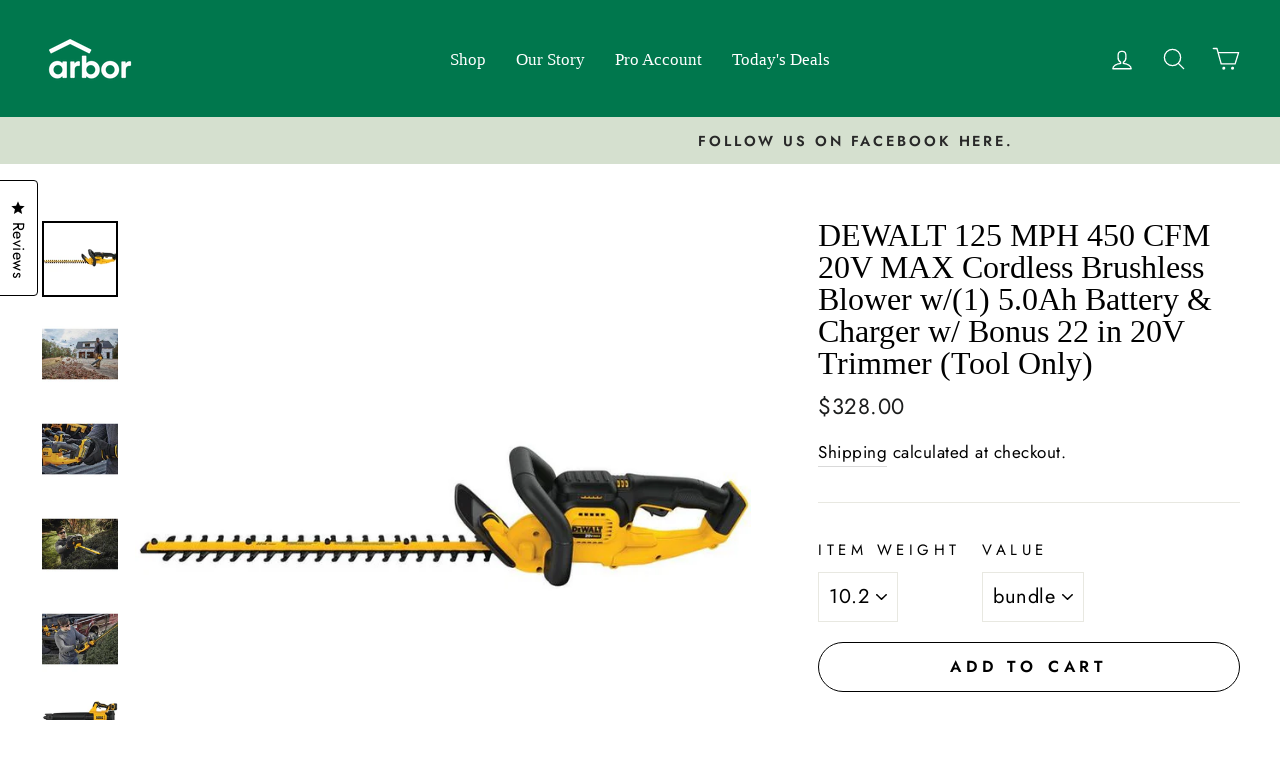

--- FILE ---
content_type: application/javascript; charset=utf-8
request_url: https://rankai.ai/apply.js
body_size: 5587
content:
if (!window.rankaiScriptInitialized) {
  ('use strict');

  console.log('apply.js loaded');

  // Constants
  const SEOIssue = {
    HeadingPromotion: 'H1_PROMOTION',
    HeadingDemotion: 'H1_DEMOTION',
    AnchorTarget: 'ADD_LINK_TARGET',
    AnchorTitle: 'ADD_LINK_TITLE',
    MetaDescription: 'OPTIMIZE_DESCRIPTION',
    DocumentTitle: 'OPTIMIZE_TITLE',
    MetaOpenGraph: 'ADD_OG_SITE_TAG',
    MetaViewport: 'META_VIEWPORT',
    LinkCanonical: 'LINK_CANONICAL',
    ImageAlternateText: 'ADD_ALT_TAG',
    BrokenLinks: 'BROKEN_LINKS',
    Schema: 'SCHEMA',
  };

  const Status = {
    Enabled: 'ENABLED',
    Disabled: 'DISABLED',
  };

  // Context object
  const context = {
    targetDocument: document,
    targetWindow: window,
    initialState: {},
    modifiedXPaths: {},
    projectId: null,
    gId: null,
    events: [],
    eventRefs: {},
    devMode: false,
  };

  // Utility functions
  const getBaseUrl = () => {
    const scripts = document.getElementsByTagName('script');
    for (let script of scripts) {
      if (script.src.includes('apply.js')) {
        const url = new URL(script.src);
        return `${url.protocol}//${url.host}`;
      }
    }
    return 'https://rankai.ai'; // Fallback to default domain
    // return 'https://staging.rankai.ai';
  };

  const getXPath = (element) => {
    const parts = [];
    while (element && element.nodeType === Node.ELEMENT_NODE) {
      if (element.id) {
        parts.unshift(`/*[@id="${element.id}"]`);
        break;
      }
      const siblings = Array.from(element.parentNode?.childNodes || []);
      let index = 1;
      for (let i = 0; i < siblings.length; i++) {
        const sibling = siblings[i];
        if (sibling === element) {
          parts.unshift(`${element.tagName.toLowerCase()}[${index}]`);
          break;
        }
        if (sibling.nodeType === Node.ELEMENT_NODE && sibling.tagName === element.tagName) {
          index++;
        }
      }
      element = element.parentNode;
    }
    return '/' + parts.join('/');
  };

  const findElementByXPath = (xPath) =>
    xPath
      ? context.targetDocument.evaluate(
          xPath,
          context.targetDocument,
          null,
          XPathResult.FIRST_ORDERED_NODE_TYPE,
          null
        ).singleNodeValue
      : null;

  const copyElementProperties = (sourceElement, targetElement) => {
    targetElement.innerHTML = sourceElement.innerHTML;
    for (const attr of sourceElement.attributes) {
      targetElement.setAttribute(attr.name, attr.value);
    }
    sourceElement.parentElement?.insertBefore(targetElement, sourceElement);
    const computedStyle = context.targetWindow.getComputedStyle(sourceElement);
    for (const prop in computedStyle) {
      const value = computedStyle.getPropertyValue(prop);
      if (!value) continue;
      sourceElement.style.setProperty(prop, 'unset');
      const newValue = computedStyle.getPropertyValue(prop);
      if (value !== newValue) {
        targetElement.style[prop] = value;
      }
    }
  };

  // Fix handlers
  const fixHandlers = {
    [SEOIssue.AnchorTarget]: {
      apply: (fix) => {
        const { status, xPath, id } = fix;
        const { initialState } = context;
        const element = findElementByXPath(xPath);
        if (!element) return;
        let targetValue = '_blank';
        if (status === Status.Disabled) {
          targetValue = initialState[id]?.target;
        }
        if (!initialState[id]) {
          initialState[id] = { target: element.target };
        }
        console.log(`AnchorTarget change: ${element.target} -> ${targetValue}`);
        element.target = targetValue;
      },
      property: 'target',
    },
    [SEOIssue.AnchorTitle]: {
      apply: (fix) => {
        const { status, xPath, id, htmlAttributes } = fix;
        const { initialState } = context;
        const element = findElementByXPath(xPath);

        if (!element) return;

        let titleValue = htmlAttributes.title?.updated;
        if (status === Status.Disabled) {
          titleValue = initialState[id]?.title;
        }

        if (!initialState[id]) {
          initialState[id] = { title: element.title };
        }
        console.log(`AnchorTitle change: ${element.title} -> ${titleValue}`);
        element.title = titleValue;
      },
      property: 'title',
    },
    [SEOIssue.DocumentTitle]: {
      apply: (fix) => {
        const { status, id, htmlAttributes } = fix;
        const { initialState } = context;
        const element = document.querySelector('title');
        let content = htmlAttributes.textContent?.updated;
        if (status === Status.Disabled) {
          if (!element) return;
          content = initialState[id]?.textContent;
        }
        if (element) {
          if (!initialState[id]) {
            initialState[id] = { textContent: element.textContent };
          }
          console.log(`DocumentTitle change: ${element.textContent} -> ${content}`);
          element.textContent = content;
          return;
        }
        const newTitle = context.targetDocument.createElement('title');
        newTitle.textContent = content;
        console.log(`DocumentTitle change: <empty> -> ${content}`);
        context.targetDocument.head.appendChild(newTitle);
      },
      verify: (element) => element.tagName.toLowerCase() === 'title',
    },
    [SEOIssue.HeadingDemotion]: {
      apply: (fix) => {
        const { status, xPath: xPath } = fix;
        const isDisabled = status === Status.Disabled;
        const { modifiedXPaths } = context;
        const element = findElementByXPath(isDisabled ? modifiedXPaths[xPath] : xPath);
        if (!element) return;
        const newElement = context.targetDocument.createElement(isDisabled ? 'h1' : 'h2');
        copyElementProperties(element, newElement);
        if (isDisabled) {
          delete modifiedXPaths[xPath];
          return;
        }
        console.log(
          `HeadingDemotion change: ${element.tagName.toLowerCase()} -> ${newElement.tagName.toLowerCase()}`
        );
        modifiedXPaths[xPath] = getXPath(newElement);
      },
      verify: (element, fix) => {
        return element.tagName.toLowerCase() === 'h1' && getXPath(element) === fix.xPath;
      },
    },
    [SEOIssue.HeadingPromotion]: {
      apply: (fix) => {
        const { htmlAttributes, status, xPath } = fix;
        const isDisabled = status === Status.Disabled;
        const { modifiedXPaths } = context;
        const element = findElementByXPath(isDisabled ? modifiedXPaths[xPath] : xPath);
        if (!element) return;
        const newElement = context.targetDocument.createElement(
          isDisabled ? htmlAttributes.tagName?.updated : 'h1'
        );
        copyElementProperties(element, newElement);
        if (isDisabled) {
          delete modifiedXPaths[xPath];
          return;
        }
        console.log(
          `HeadingPromotion change: ${element.tagName.toLowerCase()} -> ${newElement.tagName.toLowerCase()}`
        );
        modifiedXPaths[xPath] = getXPath(newElement);
      },
      verify: (element, fix) => {
        return element.tagName.toLowerCase() !== 'h1' && getXPath(element) === fix.xPath;
      },
    },
    [SEOIssue.ImageAlternateText]: {
      apply: (fix) => {
        const { htmlAttributes, status, xPath, id } = fix;
        const { initialState } = context;
        const element = findElementByXPath(xPath);
        if (!element) return;
        let altValue = htmlAttributes.alt?.updated;
        if (status === Status.Disabled) {
          altValue = initialState[id]?.alt;
        }
        if (!initialState[id]) {
          initialState[id] = { alt: element.alt };
        }
        console.log(`ImageAlternateText change: ${element.alt} -> ${altValue}`);
        element.alt = altValue;
      },
      property: 'alt',
    },
    [SEOIssue.LinkCanonical]: {
      apply: (fix) => {
        const { htmlAttributes, status, id } = fix;
        const { initialState } = context;
        const element = document.querySelector('link[rel="canonical"]');
        let hrefValue = htmlAttributes.href?.updated;
        if (status === Status.Disabled) {
          if (!element) return;
          hrefValue = initialState[id]?.href;
        }
        if (element) {
          if (!initialState[id]) {
            initialState[id] = { href: element.href };
          }
          console.log(`LinkCanonical change: ${element.href} -> ${hrefValue}`);
          element.href = hrefValue;
          return;
        }
        const newLink = context.targetDocument.createElement('link');
        newLink.rel = 'canonical';
        newLink.href = hrefValue;
        context.targetDocument.head.appendChild(newLink);
      },
      verify: (element) => element.tagName.toLowerCase() === 'link' && element.rel === 'canonical',
      property: 'href',
    },
    [SEOIssue.MetaDescription]: {
      apply: (fix) => {
        const { htmlAttributes, status, id } = fix;
        const { initialState } = context;
        let contentValue = htmlAttributes.textContent?.updated;
        const element = document.querySelector('meta[name="description"]');

        if (!element) {
          // Create a new meta tag if element is empty
          const newMeta = context.targetDocument.createElement('meta');
          newMeta.name = 'description';
          newMeta.content = contentValue;
          console.log(`MetaDescription change: <empty> -> ${contentValue}`);
          context.targetDocument.head.appendChild(newMeta);
          return;
        }

        if (status === Status.Disabled) {
          if (!element) return;
          contentValue = initialState[id]?.content;
        }
        if (element) {
          if (!initialState[id]) {
            initialState[id] = { content: element.content };
          }
          console.log(`MetaDescription change: ${element.content} -> ${contentValue}`);
          element.content = contentValue;
          return;
        }
        const newMeta = context.targetDocument.createElement('meta');
        newMeta.name = 'description';
        newMeta.content = contentValue;
        console.log(`MetaDescription change: <empty> -> ${contentValue}`);
        context.targetDocument.head.appendChild(newMeta);
      },
      verify: (element) =>
        element.tagName.toLowerCase() === 'meta' && element.name === 'description',
      property: 'content',
    },
    [SEOIssue.MetaOpenGraph]: {
      apply: (fix) => {
        const { htmlAttributes, status, id } = fix;
        const { initialState } = context;
        const ogProperty = htmlAttributes.property?.updated;
        const element = document.querySelector(`meta[property="${ogProperty}"]`);
        let contentValue = htmlAttributes.content?.updated;

        if (status === Status.Disabled) {
          if (!element) return;
          contentValue = initialState[id]?.content;
        }

        if (!element) {
          const newMeta = context.targetDocument.createElement('meta');
          newMeta.setAttribute('property', htmlAttributes.property?.updated);
          newMeta.content = contentValue;
          console.log(`MetaOpenGraph added: ${newMeta.outerHTML}`);
          context.targetDocument.head.appendChild(newMeta);
        } else {
          console.log(`MetaOpenGraph change: ${element.content} -> ${contentValue}`);
          element.content = contentValue;
        }
      },
      verify: (element, fix) => {
        if (element.tagName.toLowerCase() !== 'meta') return false;
        const { htmlAttributes } = fix;
        return element.getAttribute('property') === htmlAttributes.property?.updated;
      },
      property: 'content',
    },
    [SEOIssue.MetaViewport]: {
      apply: (fix) => {
        const { htmlAttributes, status, id } = fix;
        const { initialState } = context;
        const element = document.querySelector('meta[name="viewport"]');
        let contentValue = htmlAttributes.content?.updated;
        if (status === Status.Disabled) {
          if (!element) return;
          contentValue = initialState[id]?.content;
        }
        if (element) {
          if (!initialState[id]) {
            initialState[id] = { content: element.content };
          }
          console.log(`MetaViewport change: ${element.content} -> ${contentValue}`);
          element.content = contentValue;
          return;
        }
        const newMeta = context.targetDocument.createElement('meta');
        newMeta.name = 'viewport';
        newMeta.content = contentValue;
        console.log(`MetaViewport change: <empty> -> ${contentValue}`);
        context.targetDocument.head.appendChild(newMeta);
      },
      verify: (element) => element.tagName.toLowerCase() === 'meta' && element.name === 'viewport',
      property: 'content',
    },
    [SEOIssue.BrokenLinks]: {
      apply: (fix) => {
        const { status, xPath } = fix;

        // Only apply if enabled, otherwise do nothing
        if (status === Status.Disabled) return;

        const element = findElementByXPath(xPath);
        if (!element || element.tagName?.toLowerCase() !== 'a') return;

        const parent = element.parentNode;
        if (!parent) return;

        // Move all children out before removing the <a>
        while (element.firstChild) {
          parent.insertBefore(element.firstChild, element);
        }
        parent.removeChild(element);

        console.log(`BrokenLinks: Removed <a> tag, preserved nested content`);
      },
      verify: (element, fix) => {
        return element.tagName.toLowerCase() === 'a' && getXPath(element) === fix.xPath;
      },
    },
    [SEOIssue.Schema]: {
      apply: (fix) => {
        const { status, id, htmlAttributes } = fix;

        // Only apply if enabled, otherwise do nothing
        if (status === Status.Disabled) return;

        const schemas = htmlAttributes.schemas || [];

        for (let i = 0; i < schemas.length; i++) {
          const schemaContent = schemas[i];
          const scriptId = `rankai-schema-${id}-${i}`;

          // Check if script already exists to avoid duplicates
          let script = context.targetDocument.getElementById(scriptId);
          if (!script) {
            script = context.targetDocument.createElement('script');
            script.id = scriptId;
            script.type = 'application/ld+json';
            script.textContent = schemaContent;
            context.targetDocument.head.appendChild(script);
            console.log(`Schema added: ${scriptId}`);
          }
        }
        return;
      },
      verify: (element, fix) => {
        // Schema doesn't need element-level verification since it's applied to head
        return false;
      },
    },
  };

  // Main functions
  const fetchCodeChanges = async () => {
    const currentUrl = new URL(context.targetWindow.location.href);
    let urlPath = currentUrl.pathname;
    urlPath = urlPath.length > 1 && urlPath.slice(-1) === '/' ? urlPath.slice(0, -1) : urlPath;
    const baseUrl = getBaseUrl();
    const url = `${baseUrl}/api/projects/${
      context.projectId
    }/seo/code-change/by-url?url=${encodeURIComponent(urlPath)}&status=true`;

    try {
      const response = await fetch(url, {
        method: 'GET',
        headers: {
          'Content-Type': 'application/json',
        },
      });

      if (!response.ok) {
        console.error('Response not OK:', response.status, response.statusText);
        const text = await response.text();
        console.error('Response body:', text);
        throw new Error(`HTTP error! status: ${response.status}`);
      }

      const data = await response.json();
      console.log('Received data:', data);

      if (!data.success) throw new Error(data.error);

      return data.codeChanges
        .filter(
          (change, index, self) =>
            self.findIndex(({ xPath, type }) => xPath === change.xPath && type === change.type) ===
            index
        )
        .map((change) => ({
          ...change,
          htmlAttributes: JSON.parse(change.htmlAttributes),
        }));
    } catch (error) {
      console.error('Error in fetchCodeChanges:', error);
      return [];
    }
  };

  const fetchInternalLinks = async () => {
    const currentUrl = new URL(context.targetWindow.location.href);
    const baseUrl = getBaseUrl();
    const url = `${baseUrl}/api/projects/${
      context.projectId
    }/internal-link?page=${encodeURIComponent(currentUrl)}`;

    try {
      const response = await fetch(url, {
        method: 'GET',
        headers: {
          'Content-Type': 'application/json',
        },
      });

      if (!response.ok) {
        console.error('Response not OK:', response.status, response.statusText);
        const text = await response.text();
        console.error('Response body:', text);
        throw new Error(`HTTP error! status: ${response.status}`);
      }

      const data = await response.json();
      console.log('Received internal links data:', data);

      return data.internalLinks || [];
    } catch (error) {
      console.error('Error in fetchInternalLinks:', error);
      return [];
    }
  };

  /**
   * Normalizes HTML by removing extra whitespace and normalizing attributes
   * @param html - The HTML string to normalize
   * @returns Normalized HTML string
   */
  const normalizeHtml = (html) => {
    return html
      .replace(/&nbsp;/g, ' ') // Replace &nbsp; with regular space
      .replace(/&ensp;/g, ' ') // Replace &ensp; with regular space
      .replace(/&emsp;/g, ' ') // Replace &emsp; with regular space
      .replace(/&thinsp;/g, ' ') // Replace &thinsp; with regular space
      .replace(/&#x27;/g, "'") // Replace &#x27; with apostrophe
      .replace(/&#39;/g, "'") // Replace &#39; with apostrophe
      .replace(/&apos;/g, "'") // Replace &apos; with apostrophe
      .replace(/&quot;/g, '"') // Replace &quot; with double quote
      .replace(/&#x22;/g, '"') // Replace &#x22; with double quote
      .replace(/&amp;/g, '&') // Replace &amp; with ampersand
      .replace(/&#x26;/g, '&') // Replace &#x26; with ampersand
      .replace(/&lt;/g, '<') // Replace &lt; with less than
      .replace(/&#x3C;/g, '<') // Replace &#x3C; with less than
      .replace(/&gt;/g, '>') // Replace &gt; with greater than
      .replace(/&#x3E;/g, '>') // Replace &#x3E; with greater than
      .replace(/\s+/g, ' ') // Replace multiple whitespace with single space
      .trim();
  };

  /**
   * Robustly replaces old HTML content with new HTML content in a given HTML string
   * Handles whitespace differences, attribute order variations, and other HTML inconsistencies
   * @param contentHtml - The HTML content to search and replace in
   * @param internalLinks - Array of internal link objects with oldHtml and newHtml properties
   * @returns The updated HTML content with the replacement made
   */
  const applyInternalLinks = (internalLinks) => {
    if (!internalLinks || internalLinks.length === 0) return;

    // Get all text content elements that might contain the old HTML
    const textElements = context.targetDocument.querySelectorAll(
      'p, div, span, li, h1, h2, h3, h4, h5, h6, a, strong, em, b, i'
    );

    for (const element of textElements) {
      const originalHtml = element.outerHTML;
      let updatedHtml = originalHtml;
      let hasChanges = false;

      for (const internalLink of internalLinks) {
        // Only apply enabled internal links
        if (internalLink.status !== 'ENABLED') continue;

        const normalizedOriginal = normalizeHtml(originalHtml);
        const normalizedOldHtml = normalizeHtml(internalLink.oldHtml);

        // Check if the element contains the old HTML
        if (normalizedOriginal.includes(normalizedOldHtml)) {
          // Normalize the entire content for replacement
          const normalizedUpdatedHtml = normalizeHtml(updatedHtml);
          const normalizedNewHtml = normalizeHtml(internalLink.newHtml);

          // Replace in the normalized content
          const updatedNormalizedHtml = normalizedUpdatedHtml.replace(
            normalizedOldHtml,
            normalizedNewHtml
          );

          // If the normalized content changed, update the original HTML
          if (updatedNormalizedHtml !== normalizedUpdatedHtml) {
            // Convert back to the original format (preserving HTML entities as they were)
            updatedHtml = updatedNormalizedHtml;
            hasChanges = true;
          }
        }
      }

      // Update the element if changes were made
      if (hasChanges) {
        element.outerHTML = updatedHtml;
      }
    }
  };

  let codeChanges = [];
  let internalLinks = [];
  let lastPath = null;
  let observer = null;
  const MAX_APPLICATIONS = 8;
  let applicationCount = {}; // Changed from const to let

  const applyFixes = (element, fixes) => {
    if (
      element instanceof HTMLElement &&
      ['title', 'h1', 'h2', 'h3', 'h4', 'h5', 'h6', 'meta', 'link', 'a', 'img'].includes(
        element.tagName.toLowerCase()
      )
    ) {
      for (const fix of fixes) {
        if (applicationCount[fix.id] === MAX_APPLICATIONS) continue;
        const { verify, property, apply } = fixHandlers[fix.type];
        if (verify ? verify(element, fix) : getXPath(element) === fix.xPath) {
          apply(fix);
          applicationCount[fix.id] = (applicationCount[fix.id] || 0) + 1;
        }
      }
    }
  };

  const initialize = async () => {
    try {
      const currentPath = context.targetWindow.location.pathname;
      if (currentPath !== lastPath) {
        lastPath = currentPath;

        if (observer) {
          observer.disconnect();
          observer = null;
        }

        context.initialState = {};
        applicationCount = {}; // Reassign the object instead of mutating it
        codeChanges = await fetchCodeChanges();
        internalLinks = await fetchInternalLinks();

        for (const change of codeChanges) {
          fixHandlers[change.type].apply(change);
        }

        // Apply internal links
        applyInternalLinks(internalLinks);

        observer = new MutationObserver((mutations) => {
          for (const { target, addedNodes } of mutations) {
            applyFixes(target, codeChanges);
            for (const node of addedNodes) {
              if (node instanceof HTMLElement) {
                applyFixes(node, codeChanges);
              }
            }
          }
        });

        observer.observe(context.targetDocument, {
          childList: true,
          subtree: true,
          attributes: true,
          attributeFilter: ['alt', 'property', 'content', 'title', 'target', 'href'],
        });
      }
    } catch (error) {
      console.error('Error applying SEO fixes:', error);
      // Continue without breaking the page
    }
  };

  const getProjectId = () => {
    const scripts = document.getElementsByTagName('script');
    for (let script of scripts) {
      if (script.src.includes('apply.js')) {
        return script.getAttribute('data-rankai-id');
      }
    }
    return null;
  };

  // Initialization
  const init = async () => {
    if (window.rankaiScriptInitialized) {
      console.log('SEO fixes are currently being initialized. Skipping...');
      return;
    }

    window.rankaiScriptInitialized = true; // Set flag at start of initialization

    context.projectId = getProjectId();
    if (!context.projectId) {
      console.error(
        'Project ID not found. Please add a data-rankai-id attribute to the script tag.'
      );
      window.rankaiScriptInitialized = false; // Clear flag if initialization fails
      return;
    }

    await initialize();
    window.rankaiScriptInitialized = false; // Clear flag after successful initialization
  };

  // Override history methods
  const originalPushState = history.pushState;
  history.pushState = function (...args) {
    originalPushState.apply(history, args);
    init();
  };

  const originalReplaceState = history.replaceState;
  history.replaceState = function (...args) {
    originalReplaceState.apply(history, args);
    init();
  };

  // Run the script
  if (document.readyState === 'loading') {
    context.targetDocument.addEventListener('DOMContentLoaded', init);
  } else {
    init();
  }
}
